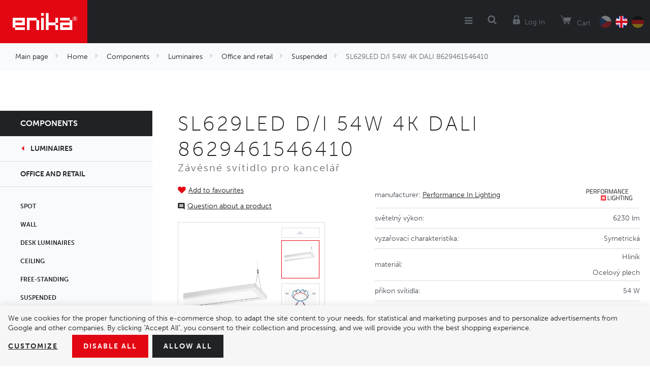

--- FILE ---
content_type: text/html; charset=UTF-8
request_url: https://www.enika.eu/sl629led-d-i-54w-4k-dali-8629461546410_z40360/
body_size: 15189
content:
<!DOCTYPE html>

<html class="no-js lang-en" lang="en">
<head>
   
      <meta charset="utf-8">
      
                     <meta name="viewport" content="width=device-width, initial-scale=1">
               
      <meta http-equiv="X-UA-Compatible" content="IE=edge">
      <title>SL629LED D/I 54W 4K  DALI 8629461546410 – Performance In … - Enika Nová Paka</title>
      
         
         
            <link rel="stylesheet" href="/web/build/app.8694bb34.css">
         
      

   <script>
      !function (e, t, n, a, c, l, m, o, d, f, h, i) {
         c[l] && (d = e.createElement(t), d[n] = c[l], e[a]("head")[0].appendChild(d), e.documentElement.className += " wf-cached"), function s() {
            for (d = e[a](t), f = "", h = 0; h < d.length; h++)i = d[h][n], i.match(m) && (f += i);
            f && (c[l] = "/**/" + f), setTimeout(s, o += o)
         }()
      }(document, "style", "innerHTML", "getElementsByTagName", localStorage, "tk", /^@font|^\.tk-/, 100);
   </script>
   <script>
      (function (d) {
         var config = {
               kitId: 'rht3qvm',
               scriptTimeout: 3000,
               async: true
            },
            h = d.documentElement, t = setTimeout(function () {
               h.className = h.className.replace(/\bwf-loading\b/g, "") + " wf-inactive";
            }, config.scriptTimeout), tk = d.createElement("script"), f = false, s = d.getElementsByTagName("script")[0], a;
         h.className += " wf-loading";
         tk.src = 'https://use.typekit.net/' + config.kitId + '.js';
         tk.async = true;
         tk.onload = tk.onreadystatechange = function () {
            a = this.readyState;
            if (f || a && a != "complete" && a != "loaded")return;
            f = true;
            clearTimeout(t);
            try {
               Typekit.load(config)
            } catch (e) {
            }
         };
         s.parentNode.insertBefore(tk, s)
      })(document);
   </script>


   <link rel="stylesheet" href="https://maxcdn.bootstrapcdn.com/font-awesome/4.4.0/css/font-awesome.min.css">


      <script src="/common/static/js/sentry-6.16.1.min.js"></script>

<script>
   Sentry.init({
      dsn: 'https://bdac53e35b1b4424b35eb8b76bcc2b1a@sentry.wpj.cz/9',
      allowUrls: [
         /www\.enika\.eu\//
      ],
      denyUrls: [
         // Facebook flakiness
         /graph\.facebook\.com/i,
         // Facebook blocked
         /connect\.facebook\.net\/en_US\/all\.js/i,
         // Chrome extensions
         /extensions\//i,
         /^chrome:\/\//i,
         /kupshop\.local/i
      ],
      beforeSend(event) {
         if (!/FBA[NV]|PhantomJS|SznProhlizec/.test(window.navigator.userAgent)) {
            return event;
         }
      },
      ignoreErrors: [
         // facebook / ga + disabled cookies
         'fbq is not defined',
         'Can\'t find variable: fbq',
         '_gat is not defined',
         'AW is not defined',
         'Can\'t find variable: AW',
         'url.searchParams.get', // gtm koza
         // localstorage not working in incoginto mode in iOS
         'The quota has been exceeded',
         'QuotaExceededError',
         'Undefined variable: localStorage',
         'localStorage is null',
         'The operation is insecure',
         "Failed to read the 'localStorage'",
         "gtm_",
         "Can't find variable: glami",
      ]
   });

   Sentry.setTag("web", "prod_enika_db");
   Sentry.setTag("wbpck", 1);
   Sentry.setTag("adm", 0);
   Sentry.setTag("tpl", "k");
   Sentry.setTag("sentry_v", "6.16.1");
</script>

      <script>
   window.wpj = window.wpj || {};
   wpj.onReady = wpj.onReady || [];
   wpj.jsShop = wpj.jsShop || {events:[]};

   window.dataLayer = window.dataLayer || [];
   function gtag() {
      window.dataLayer.push(arguments);
   }
   window.wpj.cookie_bar_send = true;

   wpj.getCookie = (sKey) => decodeURIComponent(
      document.cookie.replace(
         new RegExp(
            '(?:(?:^|.*;)\\s*' +
            encodeURIComponent(sKey).replace(/[\-\.\+\*]/g, '\\$&') +
            '\\s*\\=\\s*([^;]*).*$)|^.*$'
         ),
         '$1'
      )
   ) || null;

      var consents = wpj.getCookie('cookie-bar')?.split(',');

   if (!(consents instanceof Array)){
      consents = [];
   }

   consents_fields = {
      ad_storage: consents.includes('ad_storage') ? 'granted' : 'denied',
      ad_user_data: consents.includes('ad_storage') ? 'granted' : 'denied',
      ad_personalization: consents.includes('ad_storage') ? 'granted' : 'denied',
      personalization_storage: consents.includes('personalization_and_functionality_storage') ? 'granted' : 'denied',
      functionality_storage: 'granted',
      analytics_storage: consents.includes('analytics_storage') ? 'granted' : 'denied',
   };
   gtag('consent', 'default', consents_fields);

   gtag("set", "ads_data_redaction", true);

   dataLayer.push({
      'event': 'defaultConsent',
      'consents' : consents_fields,
      'version': 'v2'
   });
   </script>

<script>
   wpj.data = wpj.data || { };

   
   

   

   
</script>



      
   <meta name="author" content="enika.cz">


      <meta name="web_author" content="wpj.cz">

      
         <meta name="description" content="Závěsná svítidla pro kancelář SL629LED D/I 54W 4K  DALI 8629461546410 od výrobce Performance In Lighting. Závěsné svítidlo pro kancelář">
      
      
                     <meta name="robots" content="index, follow">
               
      
         <link rel="canonical" href="https://www.enika.eu/sl629led-d-i-54w-4k-dali-8629461546410_z40360/">
   

            
      
         <link rel="shortcut icon" href="/templates/images/favicon.ico">
      

      <link rel="Contents" href="/sitemap/" type="text/html">
      <link rel="Search" href="/search/" type="text/html">

               <meta name="google-site-verification" content="T-R276AahRF-InP4MQBHytxF0iy-CGrpPh0CV-HIAjQ">
      
      
      
      
               

            

   

<script>page_data = {"page":{"language":"en","title":"SL629LED D\/I 54W 4K  DALI 8629461546410 \u2013 Performance In \u2026 - Enika Nov\u00e1 Paka","path":"\/sl629led-d-i-54w-4k-dali-8629461546410_z40360\/","currency":"EUR","currencyRate":26,"breadCrumbs":[{"id":"","name":"Homepage"},{"id":1,"name":"Home"},{"id":3,"name":"Components"},{"id":318,"name":"Luminaires"},{"id":328,"name":"Office and retail"},{"id":333,"name":"Suspended"},{"id":"","name":"SL629LED D\/I 54W 4K  DALI 8629461546410"}],"environment":"live","type":"product"},"user":{"sessionId":"ef4add49166f0c7a58404fb76fc57cea","cartId":"no-cartID","type":"anonymous","cartValue":0,"cartValueWithVat":0,"cartValueWithoutVat":0,"cartItems":0},"resetRefferer":false,"event":"pageView","products":[{"id":40360,"idProduct":40360,"EAN":"","code":1104383,"productCode":1104383,"hasVariations":false,"variationsIds":[],"idVariation":null,"variationCode":null,"variationName":null,"soldOut":null,"idAll":[],"categoryMain":[{"id":1,"name":"Home"},{"id":3,"name":"Components"},{"id":318,"name":"Luminaires"},{"id":328,"name":"Office and retail"},{"id":333,"name":"Suspended Luminaires"}],"categoryCurrent":[{"id":1,"name":"Home"},{"id":3,"name":"Components"},{"id":318,"name":"Luminaires"},{"id":328,"name":"Office and retail"},{"id":333,"name":"Suspended"},{"id":"","name":"SL629LED D\/I 54W 4K  DALI 8629461546410"}],"producer":"Performance In Lighting","campaigns":{"S":{"id":"S","name":"Zve\u0159ejnit cenu"}},"name":"SL629LED D\/I 54W 4K  DALI 8629461546410","vat":21,"price":367.15,"priceWithVat":367.15,"priceWithoutVat":303.43,"priceVat":63.72,"priceWithoutDiscount":367.15,"discount":0,"hasDiscount":false,"availability":" out of stock","url":"https:\/\/www.enika.eu\/sl629led-d-i-54w-4k-dali-8629461546410_z40360\/","imageUrl":"https:\/\/www.enika.eu\/data\/tmp\/0\/7\/28467_0.jpg?1636965009_1","position":1}],"once":false,"version":"v2"};page_data['page']['layout'] = window.innerWidth  > 991 ? 'web' : window.innerWidth > 543 ? 'tablet' : 'mobil';dataLayer.push(page_data);</script><script src="/common/static/wpj/wpj.gtm.js?v2"></script><script>var urlParams = new URLSearchParams(window.location.search);var hash = location.href.split("#")[1] || urlParams.get('id_variation') || "";gtm_getDetailImpressions(hash, 'detailImpressions');</script><script>
              wpj.onReady.push(function () {
                 [ 'logout', 'registration', 'login', 'newsletter_subscribe'].forEach(function (type) {
                    let cookieValue = wpj.storage.cookies.getItem('gtm_'+type);

                    if (cookieValue === null) {
                       return;
                    }
                    wpj.storage.cookies.removeItem('gtm_'+type);

                    cookieValue = JSON.parse(cookieValue);

                    let valueData;
                    if (type === 'newsletter_subscribe') {
                       valueData = { ...cookieValue };
                       type = 'newsletterSubscribe';
                    } else if (cookieValue instanceof Array) {
                       valueData = { data: cookieValue };
                    } else {
                       valueData = { value: cookieValue };
                    }
                     window.dataLayer.push({
                        event: 'success' +  gtm_ucfirst(type),
                           ...valueData
                     });
                 });
              });
              function gtm_ucfirst(str) {
                   if (!str || typeof str !== 'string') return str;
                   return str.charAt(0).toUpperCase() + str.slice(1);
               }
           </script>         <!-- Google Tag Manager -->
   <script data-cookieconsent="ignore">(function(w,d,s,l,i) {w[l] = w[l] || [];w[l].push({'gtm.start': new Date().getTime(), event: 'gtm.js'});
         var f = d.getElementsByTagName(s)[0],j=d.createElement(s),dl=l != 'dataLayer' ? '&l=' + l : '';
         j.async = true;j.src='//www.googletagmanager.com/gtm.js?id=' + i + dl;f.parentNode.insertBefore(j, f);
      })(window, document, 'script', 'dataLayer', 'GTM-582JGSHK');</script>
   <!-- End Google Tag Manager -->
   
</head>

<body>



<!-- Google Tag Manager -->
   <noscript>
       <iframe src="//www.googletagmanager.com/ns.html?id=GTM-582JGSHK" height="0" width="0" style="display:none;visibility:hidden"></iframe>
   </noscript>
<!-- End Google Tag Manager -->



   
         
   
   <div class="focus-submenu"></div>

      <div class="focus contact-form">
      <div class="focus-content">
         <a href="#" class="focus-close" data-focus="close">
            <span class="fc icons_close"></span>
         </a>

         <h2>Contact us </h2>

         <a href="/formulare/kontaktni-formular/" data-ondemand>Load</a>
         <div data-reload="contact" class="wrap"></div>

      </div>
   </div>
         
            <div class="header lang-en">
      <div class="container">
         <div class="logo-block">
            
               <a href="/" title="Enika Nova Paka" class="logo">
                  <img src="/templates/images/logo.png" alt="Enika Nová Paka" title="Enika Nová Paka" class="img-responsive">
               </a>
            
         </div>

         <div class="header-menu">
            
<div id="menu-top">
   
   
      <ul class="">
                     <li class="has-sub">
               <a href="/systemova-reseni/">
                                    System solutions
               </a>
                                 <div class="submenu">
                     
   
      <ul class="container system-solutions submenu-118">
                     <li class="">
               <a href="/components/wireless-communication/system-poseidon-868-mhz/">
                                       <i class="fc icons_133"></i>
                                    Control system Poseidon®
               </a>
                           </li>
                     <li class="">
               <a href="/komponenty/bezdratova-komunikace/system-poseidon-city/">
                                       <i class="fc icons_137"></i>
                                    Control system Poseidon® City
               </a>
                           </li>
                     <li class="">
               <a href="/components/measurement-and-controls/energy-measurement/">
                                       <i class="fc icons_134"></i>
                                    Energy consumption monitoring system Navisys
               </a>
                           </li>
               </ul>
   

                  </div>
                           </li>
                     <li class="has-sub">
               <a href="/komponenty_k3/svitidla_k318/">
                                    Luminaires
               </a>
                                 <div class="submenu">
                     
         <div class="container luminaires submenu-44">
         <div class="col-xl-7 col-lg-8 p-x-0">
            <ul>
                                 <li>
                     <a href="/components/luminaires/industry/">
                        Industry
                     </a>
                  </li>
                                 <li>
                     <a href="/components/luminaires/sports-grounds/">
                        Sports ground
                     </a>
                  </li>
                                 <li>
                     <a href="/components/luminaires/office-and-retail/">
                        Office and retail
                     </a>
                  </li>
                                 <li>
                     <a href="/components/luminaires/industry/workplace-system-luminaires/">
                        Workplace-System Luminaires
                     </a>
                  </li>
                                 <li>
                     <a href="/components/luminaires/advertising-surfaces/">
                        Advertising surface
                     </a>
                  </li>
                                 <li>
                     <a href="/components/luminaires/public-places/">
                        Public places
                     </a>
                  </li>
                                 <li>
                     <a href="/components/luminaires/magnfying-glass-with-lighting/">
                        Magnifying glass with lighting
                     </a>
                  </li>
                                 <li>
                     <a href="/components/luminaires/garden-and-architecture/">
                        Garden and architecture
                     </a>
                  </li>
                                 <li>
                     <a href="/components_k3/luminaires_k318/disinfection-uv-c-luminaires_k1299/">
                        Disinfection UV-C luminaires
                     </a>
                  </li>
                           </ul>
            <div class="col-lg-10 col-lg-push-1 text-right p-r-0 m-t-2">
               <a href="/components/" class="special-link">Show the whole assortment</a>
            </div>
         </div>
         <div class="col-xl-5 col-lg-4 p-r-0 border-left">
            <h3 class="text-center">More than 20&nbsp;000<br>items in stock</h3>
            <img src="/templates/images/submenuImage.png" alt="Komponenty" title="Komponenty" class="img-responsive pull-right">
         </div>
      </div>
   

                  </div>
                           </li>
                     <li class="has-sub">
               <a href="/produkty_k3/">
                                    Components
               </a>
                                 <div class="submenu">
                     
         <div class="container components submenu-38">
         <div class="col-xl-7 col-lg-8 p-x-0">
            <ul>
                                 <li>
                     <a href="/komponenty_k3/jisteni_k426/">
                        Protection
                     </a>
                  </li>
                                 <li>
                     <a href="/komponenty_k3/chlazeni_k454/">
                        Cooling systems
                     </a>
                  </li>
                                 <li>
                     <a href="/komponenty_k3/spinani_k415/">
                        Switching
                     </a>
                  </li>
                                 <li>
                     <a href="/komponenty_k3/pripojovani_k407/">
                        Connecting
                     </a>
                  </li>
                                 <li>
                     <a href="/komponenty_k3/napajeni_k730/">
                        Power supply
                     </a>
                  </li>
                                 <li>
                     <a href="/komponenty_k3/komponenty-pro-bezdratove-systemy_k732/">
                        Wireless communication
                     </a>
                  </li>
                                 <li>
                     <a href="/komponenty_k3/pohony_k309/">
                        Motions
                     </a>
                  </li>
                                 <li>
                     <a href="/komponenty_k3/mereni-a-regulace_k741/">
                        Measurement and controls
                     </a>
                  </li>
                                 <li>
                     <a href="/komponenty_k3/senzory_k287/">
                        Sensors
                     </a>
                  </li>
                                 <li>
                     <a href="/komponenty_k3/konstrukcni-prvky_k744/">
                        Electromechanical components
                     </a>
                  </li>
                                 <li>
                     <a href="/komponenty_k3/komponenty-v-akci_k1141/">
                        Clearance sale
                     </a>
                  </li>
                                 <li>
                     <a href="/komponenty/komponenty-pro-obnovitelne-zdroje-energii/">
                        Komponenty pro obnovitelné zdroje energií
                     </a>
                  </li>
                           </ul>
            <div class="col-lg-10 col-lg-push-1 text-right p-r-0 m-t-2">
               <a href="/components/" class="special-link">Show the whole assortment</a>
            </div>
         </div>
         <div class="col-xl-5 col-lg-4 p-r-0 border-left">
            <h3 class="text-center">More than 20&nbsp;000<br>items in stock</h3>
            <img src="/templates/images/submenuImage.png" alt="Komponenty" title="Komponenty" class="img-responsive pull-right">
         </div>
      </div>
   

                  </div>
                           </li>
                     <li class="">
               <a href="/o-nas">
                                    O nás
               </a>
                           </li>
                     <li class="">
               <a href="/kontakt">
                                    Contacts
               </a>
                           </li>
                     <li class="">
               <a href="/kariera">
                                    Careers
               </a>
                           </li>
                     <li class="">
               <a href="https://www.enikanews.cz/">
                                    Enika news
               </a>
                           </li>
               </ul>
   

</div>

         </div>

         <div class="nav-customer display-table">
            <div class="hidden-lg-up header-burger">
               <a href="" data-burger><i class="fa fa-bars"></i></a>
            </div>

            <div class="header-search search-toggle">
               <a class="" href="/search/" data-search><i class="fc icons_search"></i></a>
            </div>

            <div class="header-login ">
                                 <a href="/login/" class="login-link" data-login-link><i class="fc icons_user"></i><span>Log In</span></a>
                           </div>

            <div class="header-cart">
   <a href="/components/" class="cart-link" data-reload="cart-info">
      <i class="fc icons_cart"></i>
      
            <span>Cart</span>
   </a>

         <div class="header-cart-hover">
         <div data-reload="cartinfo-products" data-reload="cart-hover-info">
                     </div>
      </div>
   </div>


            <div class="header-language">
               <a href="/change-language/cs/" >
                  <img src="/templates/images/flagCz.png" alt="CZ" title="CZ">
               </a>
               <a href="https://www.enika.eu/change-language/en/?referer=/sl629led-d-i-54w-4k-dali-8629461546410_z40360/" class="active">
                  <img src="/templates/images/flagEn.png" alt="EN" title="EN">
               </a>
               <a href="https://www.enika.eu/change-language/de/?referer=/sl629led-d-i-54w-4k-dali-8629461546410_z40360/" >
                  <img src="/templates/images/flagDe.png" alt="DE" title="DE">
               </a>
            </div>

                     </div>
      </div>
   </div>
   <div class="pos-rel oc-w">
      <div class="header-search-offcanvas">
         <div class="container">
            <form method="get" action="/search/" class="form search display-table" id="sf">
   <div class="display-cell pos-rel">
      <input type="text" name="search" value="" maxlength="100" class="form-control autocomplete-control" placeholder="Search term" id="search"
         autocomplete="off">
      <script id="productSearch" type="text/x-dot-template">
         
            {{? it.items.Produkty || it.items.Kategorie || it.items.Vyrobci  }}

            {{? it.items.Produkty }}
            <div class="ac-products">
               <ul>
                  {{~it.items.Produkty.items :item :index}}
                  <li data-autocomplete-item="product">
                     <a href="/launch.php?s=redir&type=product&id={{=item.id}}">
                        {{? item.image }}
                        <img src="{{=item.image}}" alt="{{=item.label}}" title="{{=item.label}}">
                        {{??}}
                        <img src="/templates/images/no-img.jpg" alt="{{=item.label}}" title="{{=item.label}}">
                        {{?}}
                        <span>{{=item.label}}</span>
                     </a>
                  </li>
                  {{~}}
               </ul>
            </div>
            {{?}}

         <div class="ac-side">
            {{? it.items.Kategorie }}
            <div class="ac-categories">
               <h4>Categories</h4>
               <ul>
                  {{~it.items.Kategorie.items :item :index}}
                  <li data-autocomplete-item="section">
                     <a href="/launch.php?s=redir&type=category&id={{=item.id}}">{{=item.label}}</a>
                  </li>
                  {{~}}
               </ul>
            </div>
            {{?}}

            {{? it.items.Vyrobci }}
            <div class="ac-categories">
               <h4>Brands</h4>
               <ul>
                  {{~it.items.Vyrobci.items :item :index}}
                  <li data-autocomplete-item="section">
                     <a href="/launch.php?s=redir&type=producer&id={{=item.id}}">{{=item.label}}</a>
                  </li>
                  {{~}}
               </ul>
            </div>
            {{?}}
         </div>

         <div class="ac-showall" data-autocomplete-item="show-all">
            <a href="" class="btn btn-primary">Show all results</a>
            <div class="clearfix"></div>
         </div>

            {{??}}
         <div class="p-a-1">
            No results
         </div>
            {{?}}
         
      </script>
   </div>

   <div class="display-cell">
      <button name="submit" type="submit" value="Search" class="btn btn-primary btn-block">Search</button>
   </div>

   <div class="display-cell">
      <button class="search-toggle"><i class="fc lightbox_close"></i></button>
   </div>

</form>

<script>
   wpj.onReady.push(function () {
      $('#search').productSearch({
         jumpToProduct: false
      });
   });
</script>

         </div>
      </div>
   </div>

   
   <div class="added-to-cart-wrapper">
    <div>
        <div data-template="added-to-cart">
            <div class="added-to-cart">
                <a href="#" class="hidden" data-remove><span class="fa fa-remove"></span></a>
                <h6>Product was added to the shopping cart</h6>
                <p><span data-template-placeholder="pieces"></span> pcs <span data-template-placeholder="title"></span></p>
            </div>
        </div>
    </div>
</div>

<script>
   function showAddedToCart(placeholders)
   {
      var $template = $('[data-template="added-to-cart"]'),
         $message = $template.clone().attr('data-template', null);
      $message.insertBefore($template);

      for (var name in placeholders)
         $message.find('[data-template-placeholder="'+name+'"]').html(placeholders[name]);

      $message.find('.added-to-cart').addClass('active').css({ opacity:0 }).transit({ opacity: 1 });

      $message.on('click', '[data-remove]', function(e){
         $message.transit({
            'max-height': 0,
            'opacity': 0
         }, function () {
            $message.remove();
         })
      });

      setTimeout(function() {
         $message.find('[data-remove]').click();
      }, 2000);

      setTimeout(function() {
         $('.header-cart').find('input').change();
      }, 100);
   }
</script>


   
      <div class="container-breadcrumbs ">
         <div class="container">
                        <div class="row bc">
   <div class="col-md-12">
      <ul class="breadcrumb">
                       <li >
                                                              <a href="/">Main page</a>
                                                   </li>
                           <li >
                                                              <a href="/home_k1/">Home</a>
                                                   </li>
                           <li >
                                                              <a href="/components/">Components</a>
                                                   </li>
                           <li >
                                                              <a href="/components/luminaires/">Luminaires</a>
                                                   </li>
                           <li >
                                                              <a href="/components/luminaires/office-and-retail/">Office and retail</a>
                                                   </li>
                           <li >
                                                              <a href="/components/luminaires/office-and-retail/suspended/">Suspended</a>
                                                   </li>
                           <li class="active">
                                                               SL629LED D/I 54W 4K  DALI 8629461546410
                                                   </li>
                    </ul>
   </div>
</div>
         </div>
      </div>
   

   
   <div class="catalog-nav-wrapper">
      <div class="catalog-nav opened-nav">
         <h5 class="catalog-nav-close"><a
                    href="/components/">Components</a></h5>

                           
                              <a href="/components/luminaires/" class="nav-back-link has-arrow">Luminaires</a>
         
                     <a href="/components/luminaires/office-and-retail/" class="nav-back-link">Office and retail</a>
         
         
   
   <ul class="nav nav-pills nav-stacked">
               <li id="section_335" class="nav-item">
            <a href="/components/luminaires/office-and-retail/spot/"
               class="nav-link">
               Spot
            </a>
         </li>
               <li id="section_330" class="nav-item">
            <a href="/components/luminaires/office-and-retail/wall-mounted/"
               class="nav-link">
               Wall 
            </a>
         </li>
               <li id="section_332" class="nav-item">
            <a href="/components/luminaires/office-and-retail/desk/"
               class="nav-link">
               Desk Luminaires
            </a>
         </li>
               <li id="section_329" class="nav-item">
            <a href="/components/luminaires/office-and-retail/ceiling/"
               class="nav-link">
               Ceiling
            </a>
         </li>
               <li id="section_331" class="nav-item">
            <a href="/components/luminaires/office-and-retail/free-standing/"
               class="nav-link">
               Free-standing
            </a>
         </li>
               <li id="section_333" class="nav-item">
            <a href="/components/luminaires/office-and-retail/suspended/"
               class="nav-link">
               Suspended
            </a>
         </li>
               <li id="section_1680" class="nav-item">
            <a href="/home_k1/components_k3/luminaires_k318/office-and-retail_k328/prislusenstvi_k1680/"
               class="nav-link">
               Příslušenství
            </a>
         </li>
         </ul>


      </div>

   </div>
   
   <div class="category-page-wrapper" data-filter_form>

      <div class="container">
         <div class="row page-product-detail m-x-0">

            <h1 class="col-xs-12 heading-black m-b-0">SL629LED D/I 54W 4K  DALI 8629461546410</h1>
            <h4 class="col-xs-12">Závěsné svítidlo pro kancelář</h4>

            <div class="col-xl-4 col-md-5 col-xs-12 product-images">

                                 <a class="btn-favourite btn-link cart-signin fc icons_favourite"
                     href="/launch.php?s=favorite&amp;IDp=40360">Add to favourites</a>
               
                                                
               
                                 <a href="#support-box" class="btn-inquiry-scroll fc icons_inquiry" data-scroll-to>Question about a product</a>
               
               <div class="product-images-wrapper pos-rel">
                  
                                                         <div class="product-gallery m-t-1">
                        <div class="btn-slide-wrap prev">
                           <button class="btn-slide prev fc icons_caret_up disabled" data-prev-slide></button>
                        </div>

                        <ul id="gallery-box">
                                                         <li data-thumb="/data/tmp/3/7/28467_3.jpg?1636965009_1">
                                 <a href="/data/tmp/0/7/28467_0.jpg?1636965009_1" title="SL629PL WH" rel="gallery">
                                    <img src="/data/tmp/3/7/28467_3.jpg?1636965009_1" alt="SL629PL WH"
                                         title="SL629PL WH" class="img-responsive">
                                 </a>
                              </li>
                                                                                    <li data-thumb="/data/tmp/4/9/28469_4.jpg?1636965009_1">
                                 <a href="/data/tmp/0/9/28469_0.jpg?1636965009_1" title="SL629PL křivka" rel="gallery">
                                    <img src="/data/tmp/3/9/28469_3.jpg?1636965009_1" alt="SL629PL křivka"
                                         title="SL629PL křivka" class="img-responsive">
                                 </a>
                              </li>
                                                         <li data-thumb="/data/tmp/4/8/28468_4.jpg?1636965009_1">
                                 <a href="/data/tmp/0/8/28468_0.jpg?1636965009_1" title="SL629PL rozměry" rel="gallery">
                                    <img src="/data/tmp/3/8/28468_3.jpg?1636965009_1" alt="SL629PL rozměry"
                                         title="SL629PL rozměry" class="img-responsive">
                                 </a>
                              </li>
                           
                                                   </ul>

                        <div class="btn-slide-wrap next">
                           <button class="btn-slide next fc icons_caret_down" data-next-slide></button>
                        </div>

                                             </div>
                                 </div>
            </div>

            <div class="col-md-7 col-xs-12 pull-right">

                              <div class="col-xs-12 p-x-0">
                                       <table class="params">
                                                   <tr>
                              <td>
                                 Manufacturer: <span class="producer-name"><a
                                            href="/performance-in-lighting_v77/home_k1/components_k3/">Performance In Lighting</a></span>
                              </td>
                              <td>
                                                                     <a href="/performance-in-lighting_v77/home_k1/components_k3/">
                                       <img src="/data/tmp/7/7/77_7.jpg?1701725852_1"
                                            alt="Performance In Lighting" title="Performance In Lighting" class="img-responsive"></a>
                                                               </td>
                           </tr>
                                                                                                                                          <tr>
                                    <td>
                                       Světelný výkon:
                                    </td>
                                    <td>
                                                                                 6230 lm                                                                           </td>
                                 </tr>
                                                                                                                                                                                                                                          <tr>
                                    <td>
                                       Vyzařovací charakteristika:
                                    </td>
                                    <td>
                                                                                 Symetrická                                                                            </td>
                                 </tr>
                                                                                                                        <tr>
                                    <td>
                                       Materiál:
                                    </td>
                                    <td>
                                                                                 Hliník <br>                                                                                 Ocelový plech                                                                            </td>
                                 </tr>
                                                                                                                        <tr>
                                    <td>
                                       Příkon svítidla:
                                    </td>
                                    <td>
                                                                                 54 W                                                                           </td>
                                 </tr>
                                                                                                                        <tr>
                                    <td>
                                       Ingress protection:
                                    </td>
                                    <td>
                                                                                 IP20                                                                            </td>
                                 </tr>
                                                                                                                        <tr>
                                    <td>
                                       Color:
                                    </td>
                                    <td>
                                                                                 white                                                                            </td>
                                 </tr>
                                                                                                                        <tr>
                                    <td>
                                       Width:
                                    </td>
                                    <td>
                                                                                 273 mm                                                                           </td>
                                 </tr>
                                                                                                                        <tr>
                                    <td>
                                       Height:
                                    </td>
                                    <td>
                                                                                 29 mm                                                                           </td>
                                 </tr>
                                                                                                                        <tr>
                                    <td>
                                       Lenght:
                                    </td>
                                    <td>
                                                                                 1244 mm                                                                           </td>
                                 </tr>
                                                                                                                        <tr>
                                    <td>
                                       Třída ochrany (CLASS):
                                    </td>
                                    <td>
                                                                                 I.                                                                            </td>
                                 </tr>
                                                                                                                        <tr>
                                    <td>
                                       Světelný zdroj:
                                    </td>
                                    <td>
                                                                                 LED                                                                            </td>
                                 </tr>
                                                                                                                        <tr>
                                    <td>
                                       Teplota chromatičnosti:
                                    </td>
                                    <td>
                                                                                 4000 K                                                                           </td>
                                 </tr>
                                                                                                                        <tr>
                                    <td>
                                       Type of installation:
                                    </td>
                                    <td>
                                                                                 ceiling                                                                            </td>
                                 </tr>
                                                                                                                        <tr>
                                    <td>
                                       Dimming:
                                    </td>
                                    <td>
                                                                                 Yes                                                                            </td>
                                 </tr>
                                                                                                                        <tr>
                                    <td>
                                       Series:
                                    </td>
                                    <td>
                                                                                 SL                                                                            </td>
                                 </tr>
                                                                                                                        <tr>
                                    <td>
                                       Power supply:
                                    </td>
                                    <td>
                                                                                 220-240 VAC                                                                            </td>
                                 </tr>
                                                                                                                  <tr>
                                 <td>
                                    Number of pieces in package:
                                 </td>
                                 <td>
                                    1
                                 </td>
                              </tr>
                                                                        </table>
                                 </div>

                                             
               
                                       <form action="/cart/" method="get" role="form" id="buy-form">
                        <input type="hidden" name="act" value="add">
                        <input type="hidden" name="redir" value="1">
                        <input type="hidden" name="IDproduct" value="40360">

                                                   <div class="col-xs-12 p-x-0 product-summary p-t-2">
                              <div class="col-lg-5 p-x-0">
                                 <p class="delivery delivery--1">
                                     out of stock                                 </p>
                                                                     <p>
                                       Code: 1104383
                                    </p>
                                                               </div>
                              <div class="col-lg-7 price-wrap p-x-0">
                                                                                                         <p class="price-final">303,43 €
                                       <span>without VAT / PC</span></p>
                                                                                                   </div>
                           </div>
                        
                                                
                        <div class="submit-block col-xs-12 bg-alt text-right m-t-2">
                           <strong >
                                                               Quantity
                                                         </strong>
                           <input id="No" class="form-control orderInput disable-spinner" step="1" type="number" name="No" value="1">
                           <div class="buy_count">

                              <i class="fc icons_caret_up plus_unit"></i>
                              <i class="fc icons_caret_down minus_unit"></i>
                           </div>

                           <button type="submit" value="Add to cart" class="btn btn-primary btn-insert"
                                   data-tracking-click='{"add":{"products":[{"id":40360,"idProduct":40360,"EAN":"","code":1104383,"productCode":1104383,"hasVariations":false,"variationsIds":[],"idVariation":null,"variationCode":null,"variationName":null,"soldOut":null,"idAll":[],"categoryMain":[{"id":1,"name":"Home"},{"id":3,"name":"Components"},{"id":318,"name":"Luminaires"},{"id":328,"name":"Office and retail"},{"id":333,"name":"Suspended Luminaires"}],"categoryCurrent":[{"id":1,"name":"Home"},{"id":3,"name":"Components"},{"id":318,"name":"Luminaires"},{"id":328,"name":"Office and retail"},{"id":333,"name":"Suspended"},{"id":"","name":"SL629LED D\/I 54W 4K  DALI 8629461546410"}],"producer":"Performance In Lighting","campaigns":{"S":{"id":"S","name":"Zve\u0159ejnit cenu"}},"name":"SL629LED D\/I 54W 4K  DALI 8629461546410","vat":21,"price":367.15,"priceWithVat":367.15,"priceWithoutVat":303.43,"priceVat":63.72,"priceWithoutDiscount":367.15,"discount":0,"hasDiscount":false,"availability":" out of stock","url":"https:\/\/www.enika.eu\/sl629led-d-i-54w-4k-dali-8629461546410_z40360\/","imageUrl":"https:\/\/www.enika.eu\/data\/tmp\/0\/7\/28467_0.jpg?1636965009_1","position":1,"quantity":1}],"listName":"detail","listId":40360},"event":"addToCart","_clear":true,"once":false,"version":"v2"}'>
                              <i class="fc icons_cart"></i>Add to cart
                           </button>

                        </div>
                     </form>
                                                                                             
                                                               
               
            </div>

                        
            
            <div class="col-xs-12 m-t-3">
                  <h6><strong>Variants</strong></h6>
      <div class="product-collections" data-tracking-view='{"_clear":true,"event":"productsImpressions","impressions":{"products":[{"id":37585,"idProduct":37585,"EAN":"","code":1100689,"productCode":1100689,"hasVariations":false,"variationsIds":[],"idVariation":null,"variationCode":null,"variationName":null,"soldOut":null,"idAll":[],"categoryMain":[{"id":1,"name":"Home"},{"id":3,"name":"Components"},{"id":318,"name":"Luminaires"},{"id":328,"name":"Office and retail"},{"id":333,"name":"Suspended Luminaires"}],"categoryCurrent":[{"id":1,"name":"Home"},{"id":3,"name":"Components"},{"id":318,"name":"Luminaires"},{"id":328,"name":"Office and retail"},{"id":333,"name":"Suspended"},{"id":"","name":"SL629LED D\/I 54W 4K  DALI 8629461546410"}],"producer":"Performance In Lighting","campaigns":{"S":{"id":"S","name":"Zve\u0159ejnit cenu"}},"name":"SL629LED PL 69W 4K driv. 8629461783410","vat":21,"price":367.15,"priceWithVat":367.15,"priceWithoutVat":303.43,"priceVat":63.72,"priceWithoutDiscount":367.15,"discount":0,"hasDiscount":false,"availability":" out of stock","url":"https:\/\/www.enika.eu\/sl629led-pl-69w-4k-driv-8629461783410_z37585\/","imageUrl":"https:\/\/www.enika.eu\/data\/tmp\/0\/6\/28466_0.jpg?1636965009_1","position":1},{"id":37892,"idProduct":37892,"EAN":"","code":1100913,"productCode":1100913,"hasVariations":false,"variationsIds":[],"idVariation":null,"variationCode":null,"variationName":null,"soldOut":null,"idAll":[],"categoryMain":[{"id":1,"name":"Home"},{"id":3,"name":"Components"},{"id":318,"name":"Luminaires"},{"id":328,"name":"Office and retail"},{"id":333,"name":"Suspended Luminaires"}],"categoryCurrent":[{"id":1,"name":"Home"},{"id":3,"name":"Components"},{"id":318,"name":"Luminaires"},{"id":328,"name":"Office and retail"},{"id":333,"name":"Suspended"},{"id":"","name":"SL629LED D\/I 54W 4K  DALI 8629461546410"}],"producer":"Performance In Lighting","campaigns":{"H":{"id":"H","name":"Master produkt"},"B":{"id":"B","name":"D\u011bdit anotaci"},"S":{"id":"S","name":"Zve\u0159ejnit cenu"}},"name":"SL629LED PL 26W 4K driv. 8629261283430","vat":21,"price":318.07,"priceWithVat":318.07,"priceWithoutVat":262.87,"priceVat":55.2,"priceWithoutDiscount":318.07,"discount":0,"hasDiscount":false,"availability":" out of stock","url":"https:\/\/www.enika.eu\/sl629led-pl-26w-4k-driv-8629261283430_z37892\/","imageUrl":"https:\/\/www.enika.eu\/data\/tmp\/0\/4\/24824_0.jpg?1636965009_1","position":2},{"id":39514,"idProduct":39514,"EAN":"","code":1103169,"productCode":1103169,"hasVariations":false,"variationsIds":[],"idVariation":null,"variationCode":null,"variationName":null,"soldOut":null,"idAll":[],"categoryMain":[{"id":1,"name":"Home"},{"id":3,"name":"Components"},{"id":318,"name":"Luminaires"},{"id":328,"name":"Office and retail"},{"id":333,"name":"Suspended Luminaires"}],"categoryCurrent":[{"id":1,"name":"Home"},{"id":3,"name":"Components"},{"id":318,"name":"Luminaires"},{"id":328,"name":"Office and retail"},{"id":333,"name":"Suspended"},{"id":"","name":"SL629LED D\/I 54W 4K  DALI 8629461546410"}],"producer":"Performance In Lighting","campaigns":{"S":{"id":"S","name":"Zve\u0159ejnit cenu"}},"name":"SL629LED 31WS\/A 4K DALI MP 8629261406410","vat":21,"price":414.34,"priceWithVat":414.34,"priceWithoutVat":342.43,"priceVat":71.91,"priceWithoutDiscount":414.34,"discount":0,"hasDiscount":false,"availability":" out of stock","url":"https:\/\/www.enika.eu\/sl629led-31ws-a-4k-dali-mp-8629261406410_z39514\/","imageUrl":"https:\/\/www.enika.eu\/data\/tmp\/0\/3\/26923_0.jpg?1636965009_1","position":3},{"id":39727,"idProduct":39727,"EAN":"","code":1103545,"productCode":1103545,"hasVariations":false,"variationsIds":[],"idVariation":null,"variationCode":null,"variationName":null,"soldOut":null,"idAll":[],"categoryMain":[{"id":1,"name":"Home"},{"id":3,"name":"Components"},{"id":318,"name":"Luminaires"},{"id":328,"name":"Office and retail"},{"id":333,"name":"Suspended Luminaires"}],"categoryCurrent":[{"id":1,"name":"Home"},{"id":3,"name":"Components"},{"id":318,"name":"Luminaires"},{"id":328,"name":"Office and retail"},{"id":333,"name":"Suspended"},{"id":"","name":"SL629LED D\/I 54W 4K  DALI 8629461546410"}],"producer":"Performance In Lighting","campaigns":[],"name":"SL629LED D\/I  54W 4K MP 8629461543410","vat":21,"price":0,"priceWithVat":0,"priceWithoutVat":0,"priceVat":0,"priceWithoutDiscount":0,"discount":0,"hasDiscount":false,"availability":" out of stock","url":"https:\/\/www.enika.eu\/sl629led-d-i-54w-4k-mp-8629461543410_z39727\/","imageUrl":"https:\/\/www.enika.eu\/data\/tmp\/0\/8\/27868_0.jpg?1636965009_1","position":4},{"id":40359,"idProduct":40359,"EAN":"","code":1104382,"productCode":1104382,"hasVariations":false,"variationsIds":[],"idVariation":null,"variationCode":null,"variationName":null,"soldOut":null,"idAll":[],"categoryMain":[{"id":1,"name":"Home"},{"id":3,"name":"Components"},{"id":318,"name":"Luminaires"},{"id":328,"name":"Office and retail"},{"id":333,"name":"Suspended Luminaires"}],"categoryCurrent":[{"id":1,"name":"Home"},{"id":3,"name":"Components"},{"id":318,"name":"Luminaires"},{"id":328,"name":"Office and retail"},{"id":333,"name":"Suspended"},{"id":"","name":"SL629LED D\/I 54W 4K  DALI 8629461546410"}],"producer":"Performance In Lighting","campaigns":{"S":{"id":"S","name":"Zve\u0159ejnit cenu"}},"name":"SL629LED D\/I 69W 4K  DALI 8629461786410","vat":21,"price":434.15,"priceWithVat":434.15,"priceWithoutVat":358.8,"priceVat":75.35,"priceWithoutDiscount":434.15,"discount":0,"hasDiscount":false,"availability":" out of stock","url":"https:\/\/www.enika.eu\/sl629led-d-i-69w-4k-dali-8629461786410_z40359\/","imageUrl":"https:\/\/www.enika.eu\/data\/tmp\/0\/6\/28476_0.jpg?1636965009_1","position":5},{"id":40360,"idProduct":40360,"EAN":"","code":1104383,"productCode":1104383,"hasVariations":false,"variationsIds":[],"idVariation":null,"variationCode":null,"variationName":null,"soldOut":null,"idAll":[],"categoryMain":[{"id":1,"name":"Home"},{"id":3,"name":"Components"},{"id":318,"name":"Luminaires"},{"id":328,"name":"Office and retail"},{"id":333,"name":"Suspended Luminaires"}],"categoryCurrent":[{"id":1,"name":"Home"},{"id":3,"name":"Components"},{"id":318,"name":"Luminaires"},{"id":328,"name":"Office and retail"},{"id":333,"name":"Suspended"},{"id":"","name":"SL629LED D\/I 54W 4K  DALI 8629461546410"}],"producer":"Performance In Lighting","campaigns":{"S":{"id":"S","name":"Zve\u0159ejnit cenu"}},"name":"SL629LED D\/I 54W 4K  DALI 8629461546410","vat":21,"price":367.15,"priceWithVat":367.15,"priceWithoutVat":303.43,"priceVat":63.72,"priceWithoutDiscount":367.15,"discount":0,"hasDiscount":false,"availability":" out of stock","url":"https:\/\/www.enika.eu\/sl629led-d-i-54w-4k-dali-8629461546410_z40360\/","imageUrl":"https:\/\/www.enika.eu\/data\/tmp\/0\/7\/28467_0.jpg?1636965009_1","position":6}],"listName":"product_related","listId":40360},"once":false,"version":"v2"}'>
               <a href="/sl629led-pl-69w-4k-driv-8629461783410_z37585/" title="SL629LED PL 69W 4K driv. 8629461783410"
         class="item display-table col-lg-3 col-md-4 col-sm-6 col-xs-12" data-tracking-click='{"event":"productClick","click":{"products":[{"id":37585,"idProduct":37585,"EAN":"","code":1100689,"productCode":1100689,"hasVariations":false,"variationsIds":[],"idVariation":null,"variationCode":null,"variationName":null,"soldOut":null,"idAll":[],"categoryMain":[{"id":1,"name":"Home"},{"id":3,"name":"Components"},{"id":318,"name":"Luminaires"},{"id":328,"name":"Office and retail"},{"id":333,"name":"Suspended Luminaires"}],"categoryCurrent":[{"id":1,"name":"Home"},{"id":3,"name":"Components"},{"id":318,"name":"Luminaires"},{"id":328,"name":"Office and retail"},{"id":333,"name":"Suspended"},{"id":"","name":"SL629LED D\/I 54W 4K  DALI 8629461546410"}],"producer":"Performance In Lighting","campaigns":{"S":{"id":"S","name":"Zve\u0159ejnit cenu"}},"name":"SL629LED PL 69W 4K driv. 8629461783410","vat":21,"price":367.15,"priceWithVat":367.15,"priceWithoutVat":303.43,"priceVat":63.72,"priceWithoutDiscount":367.15,"discount":0,"hasDiscount":false,"availability":" out of stock","url":"https:\/\/www.enika.eu\/sl629led-pl-69w-4k-driv-8629461783410_z37585\/","imageUrl":"https:\/\/www.enika.eu\/data\/tmp\/0\/6\/28466_0.jpg?1636965009_1","position":1}],"listName":"product_related","listId":40360},"once":false,"version":"v2"}'>
         <span class="display-cell">
            <img src="/data/tmp/4/6/28466_4.jpg?1636965009_1" alt="SL629LED PL 69W 4K driv. 8629461783410" title="SL629LED PL 69W 4K driv. 8629461783410" class="img-responsive">
         </span>
         <strong class="display-cell"><span>SL629LED PL 69W 4K driv. 8629461783410</span></strong>
      </a>
                     <a href="/sl629led-pl-26w-4k-driv-8629261283430_z37892/" title="SL629LED PL 26W 4K driv. 8629261283430"
         class="item display-table col-lg-3 col-md-4 col-sm-6 col-xs-12" data-tracking-click='{"event":"productClick","click":{"products":[{"id":37892,"idProduct":37892,"EAN":"","code":1100913,"productCode":1100913,"hasVariations":false,"variationsIds":[],"idVariation":null,"variationCode":null,"variationName":null,"soldOut":null,"idAll":[],"categoryMain":[{"id":1,"name":"Home"},{"id":3,"name":"Components"},{"id":318,"name":"Luminaires"},{"id":328,"name":"Office and retail"},{"id":333,"name":"Suspended Luminaires"}],"categoryCurrent":[{"id":1,"name":"Home"},{"id":3,"name":"Components"},{"id":318,"name":"Luminaires"},{"id":328,"name":"Office and retail"},{"id":333,"name":"Suspended"},{"id":"","name":"SL629LED D\/I 54W 4K  DALI 8629461546410"}],"producer":"Performance In Lighting","campaigns":{"H":{"id":"H","name":"Master produkt"},"B":{"id":"B","name":"D\u011bdit anotaci"},"S":{"id":"S","name":"Zve\u0159ejnit cenu"}},"name":"SL629LED PL 26W 4K driv. 8629261283430","vat":21,"price":318.07,"priceWithVat":318.07,"priceWithoutVat":262.87,"priceVat":55.2,"priceWithoutDiscount":318.07,"discount":0,"hasDiscount":false,"availability":" out of stock","url":"https:\/\/www.enika.eu\/sl629led-pl-26w-4k-driv-8629261283430_z37892\/","imageUrl":"https:\/\/www.enika.eu\/data\/tmp\/0\/4\/24824_0.jpg?1636965009_1","position":2}],"listName":"product_related","listId":40360},"once":false,"version":"v2"}'>
         <span class="display-cell">
            <img src="/data/tmp/4/4/24824_4.jpg?1636965009_1" alt="SL629LED PL 26W 4K driv. 8629261283430" title="SL629LED PL 26W 4K driv. 8629261283430" class="img-responsive">
         </span>
         <strong class="display-cell"><span>SL629LED PL 26W 4K driv. 8629261283430</span></strong>
      </a>
                     <a href="/sl629led-31ws-a-4k-dali-mp-8629261406410_z39514/" title="SL629LED 31WS/A 4K DALI MP 8629261406410"
         class="item display-table col-lg-3 col-md-4 col-sm-6 col-xs-12" data-tracking-click='{"event":"productClick","click":{"products":[{"id":39514,"idProduct":39514,"EAN":"","code":1103169,"productCode":1103169,"hasVariations":false,"variationsIds":[],"idVariation":null,"variationCode":null,"variationName":null,"soldOut":null,"idAll":[],"categoryMain":[{"id":1,"name":"Home"},{"id":3,"name":"Components"},{"id":318,"name":"Luminaires"},{"id":328,"name":"Office and retail"},{"id":333,"name":"Suspended Luminaires"}],"categoryCurrent":[{"id":1,"name":"Home"},{"id":3,"name":"Components"},{"id":318,"name":"Luminaires"},{"id":328,"name":"Office and retail"},{"id":333,"name":"Suspended"},{"id":"","name":"SL629LED D\/I 54W 4K  DALI 8629461546410"}],"producer":"Performance In Lighting","campaigns":{"S":{"id":"S","name":"Zve\u0159ejnit cenu"}},"name":"SL629LED 31WS\/A 4K DALI MP 8629261406410","vat":21,"price":414.34,"priceWithVat":414.34,"priceWithoutVat":342.43,"priceVat":71.91,"priceWithoutDiscount":414.34,"discount":0,"hasDiscount":false,"availability":" out of stock","url":"https:\/\/www.enika.eu\/sl629led-31ws-a-4k-dali-mp-8629261406410_z39514\/","imageUrl":"https:\/\/www.enika.eu\/data\/tmp\/0\/3\/26923_0.jpg?1636965009_1","position":3}],"listName":"product_related","listId":40360},"once":false,"version":"v2"}'>
         <span class="display-cell">
            <img src="/data/tmp/4/3/26923_4.jpg?1636965009_1" alt="SL629LED 31WS/A 4K DALI MP 8629261406410" title="SL629LED 31WS/A 4K DALI MP 8629261406410" class="img-responsive">
         </span>
         <strong class="display-cell"><span>SL629LED 31WS/A 4K DALI MP 8629261406410</span></strong>
      </a>
                     <a href="/sl629led-d-i-54w-4k-mp-8629461543410_z39727/" title="SL629LED D/I  54W 4K MP 8629461543410"
         class="item display-table col-lg-3 col-md-4 col-sm-6 col-xs-12" data-tracking-click='{"event":"productClick","click":{"products":[{"id":39727,"idProduct":39727,"EAN":"","code":1103545,"productCode":1103545,"hasVariations":false,"variationsIds":[],"idVariation":null,"variationCode":null,"variationName":null,"soldOut":null,"idAll":[],"categoryMain":[{"id":1,"name":"Home"},{"id":3,"name":"Components"},{"id":318,"name":"Luminaires"},{"id":328,"name":"Office and retail"},{"id":333,"name":"Suspended Luminaires"}],"categoryCurrent":[{"id":1,"name":"Home"},{"id":3,"name":"Components"},{"id":318,"name":"Luminaires"},{"id":328,"name":"Office and retail"},{"id":333,"name":"Suspended"},{"id":"","name":"SL629LED D\/I 54W 4K  DALI 8629461546410"}],"producer":"Performance In Lighting","campaigns":[],"name":"SL629LED D\/I  54W 4K MP 8629461543410","vat":21,"price":0,"priceWithVat":0,"priceWithoutVat":0,"priceVat":0,"priceWithoutDiscount":0,"discount":0,"hasDiscount":false,"availability":" out of stock","url":"https:\/\/www.enika.eu\/sl629led-d-i-54w-4k-mp-8629461543410_z39727\/","imageUrl":"https:\/\/www.enika.eu\/data\/tmp\/0\/8\/27868_0.jpg?1636965009_1","position":4}],"listName":"product_related","listId":40360},"once":false,"version":"v2"}'>
         <span class="display-cell">
            <img src="/data/tmp/4/8/27868_4.jpg?1636965009_1" alt="SL629LED D/I  54W 4K MP 8629461543410" title="SL629LED D/I  54W 4K MP 8629461543410" class="img-responsive">
         </span>
         <strong class="display-cell"><span>SL629LED D/I  54W 4K MP 8629461543410</span></strong>
      </a>
                     <a href="/sl629led-d-i-69w-4k-dali-8629461786410_z40359/" title="SL629LED D/I 69W 4K  DALI 8629461786410"
         class="item display-table col-lg-3 col-md-4 col-sm-6 col-xs-12" data-tracking-click='{"event":"productClick","click":{"products":[{"id":40359,"idProduct":40359,"EAN":"","code":1104382,"productCode":1104382,"hasVariations":false,"variationsIds":[],"idVariation":null,"variationCode":null,"variationName":null,"soldOut":null,"idAll":[],"categoryMain":[{"id":1,"name":"Home"},{"id":3,"name":"Components"},{"id":318,"name":"Luminaires"},{"id":328,"name":"Office and retail"},{"id":333,"name":"Suspended Luminaires"}],"categoryCurrent":[{"id":1,"name":"Home"},{"id":3,"name":"Components"},{"id":318,"name":"Luminaires"},{"id":328,"name":"Office and retail"},{"id":333,"name":"Suspended"},{"id":"","name":"SL629LED D\/I 54W 4K  DALI 8629461546410"}],"producer":"Performance In Lighting","campaigns":{"S":{"id":"S","name":"Zve\u0159ejnit cenu"}},"name":"SL629LED D\/I 69W 4K  DALI 8629461786410","vat":21,"price":434.15,"priceWithVat":434.15,"priceWithoutVat":358.8,"priceVat":75.35,"priceWithoutDiscount":434.15,"discount":0,"hasDiscount":false,"availability":" out of stock","url":"https:\/\/www.enika.eu\/sl629led-d-i-69w-4k-dali-8629461786410_z40359\/","imageUrl":"https:\/\/www.enika.eu\/data\/tmp\/0\/6\/28476_0.jpg?1636965009_1","position":5}],"listName":"product_related","listId":40360},"once":false,"version":"v2"}'>
         <span class="display-cell">
            <img src="/data/tmp/4/6/28476_4.jpg?1636965009_1" alt="SL629LED D/I 69W 4K  DALI 8629461786410" title="SL629LED D/I 69W 4K  DALI 8629461786410" class="img-responsive">
         </span>
         <strong class="display-cell"><span>SL629LED D/I 69W 4K  DALI 8629461786410</span></strong>
      </a>
                     <a href="/sl629led-d-i-54w-4k-dali-8629461546410_z40360/" title="SL629LED D/I 54W 4K  DALI 8629461546410"
         class="item display-table col-lg-3 col-md-4 col-sm-6 col-xs-12 active" data-tracking-click='{"event":"productClick","click":{"products":[{"id":40360,"idProduct":40360,"EAN":"","code":1104383,"productCode":1104383,"hasVariations":false,"variationsIds":[],"idVariation":null,"variationCode":null,"variationName":null,"soldOut":null,"idAll":[],"categoryMain":[{"id":1,"name":"Home"},{"id":3,"name":"Components"},{"id":318,"name":"Luminaires"},{"id":328,"name":"Office and retail"},{"id":333,"name":"Suspended Luminaires"}],"categoryCurrent":[{"id":1,"name":"Home"},{"id":3,"name":"Components"},{"id":318,"name":"Luminaires"},{"id":328,"name":"Office and retail"},{"id":333,"name":"Suspended"},{"id":"","name":"SL629LED D\/I 54W 4K  DALI 8629461546410"}],"producer":"Performance In Lighting","campaigns":{"S":{"id":"S","name":"Zve\u0159ejnit cenu"}},"name":"SL629LED D\/I 54W 4K  DALI 8629461546410","vat":21,"price":367.15,"priceWithVat":367.15,"priceWithoutVat":303.43,"priceVat":63.72,"priceWithoutDiscount":367.15,"discount":0,"hasDiscount":false,"availability":" out of stock","url":"https:\/\/www.enika.eu\/sl629led-d-i-54w-4k-dali-8629461546410_z40360\/","imageUrl":"https:\/\/www.enika.eu\/data\/tmp\/0\/7\/28467_0.jpg?1636965009_1","position":6}],"listName":"product_related","listId":40360},"once":false,"version":"v2"}'>
         <span class="display-cell">
            <img src="/data/tmp/4/7/28467_4.jpg?1636965009_1" alt="SL629LED D/I 54W 4K  DALI 8629461546410" title="SL629LED D/I 54W 4K  DALI 8629461546410" class="img-responsive">
         </span>
         <strong class="display-cell"><span>SL629LED D/I 54W 4K  DALI 8629461546410</span></strong>
      </a>
            </div>

            </div>
            <div class="col-xs-12">
               <div class="product-tabs tabs m-t-3" role="navigation">

                  <ul class="nav nav-tabs" role="tablist">
                                             <li class="nav-item">
                           <a href="#tabs-1" class="nav-link active" role="tab"
                              data-toggle="tab"><span>Detailed description</span><span class="alter">Description</span></a>
                        </li>
                                                                  <li class="nav-item">
                           <a href="#tabs-3"
                              class="nav-link"
                              role="tab" data-toggle="tab">
                              <span>Enclosed files</span><span class="alter">Files</span>
                           </a>
                        </li>
                     
                                       </ul>

                  <div class="tab-content">
                                             <div role="tabpanel" class="tab-pane active" id="tabs-1">
                           <ul>
	<li>tělo svítidla je vyrobeno z ocelových plechů</li>
	<li>bočnice jsou z tlakem litého hliníku</li>
	<li>lakováno práškovou barvou</li>
	<li>LED technologie "Sidelight" pro homogenní rozložení světla po celé ploše difuzoru</li>
	<li>index vykreslování barev Ra> 80</li>
	<li>tolerance barev podle metody MacAdam ≤ 3 SDCM</li>
	<li>světelný zdroj lze jednoduše vyměnit díky zasouvacímu mechanismu</li>
	<li>kompletní s ocelovým závěsným lankem (1,5 m)s průhledným napájecím kabelem a stropní růžicí</li>
	<li>jmenovitá doba životnosti:50 000 h/L80B10 </li>
	<li>vhodná aplikace VDU podle podle EN 12464-1</li>
	<li>IK05 0,7J</li>
</ul>
                           <br>
                           <ul>
	<li>přímé/nepřímé rozložení světla</li>
</ul>
                           <div class="clearfix"></div>
                        </div>
                                                                  <div role="tabpanel"
                             class="tab-pane"
                             id="tabs-3">
                           <ul class="list-styled attachments">
                                                               <li>
                                    <a href="/data/files/svitidla/SL629.pdf" title="Montážní návod (EN)"
                                       target="_blank"><i class="fa"></i>Montážní návod (EN)</a>
                                 </li>
                                                               <li>
                                    <a href="/data/files/svitidla/SL629 PL - 8629461546410.pdf" title="Technický list (EN)"
                                       target="_blank"><i class="fa"></i>Technický list (EN)</a>
                                 </li>
                                                         </ul>
                        </div>
                     
                     
                  </div>
               </div>
            </div>
         </div>
      </div>
   </div>
   

         <div class="container cancel-footer-margin">
         <div class="row page-product-detail col-xl-11 col-xs-12 pull-right m-x-0 p-t-2">
            <div class="col-xs-12">
                                                      <div class=""><div class="bg-alt display-table m-b-3 m-t-1 p-x-2 p-y-1 support-box" id="support-box">
<div class="display-cell hidden-lg-down image"><img alt="" src="/data/images/marekCB.jpg" style="height:100px; width:100px" />
<h6><strong>Question about a product</strong></h6>

<p>Jakub Marek<br />
Product manager</p>

<p><a href="tel:493773374">+420 493 773 374</a></p>
<a href="tel:493773397"> </a>

<p><a href="mailto:j.marek@enika.cz">j.marek@enika.cz</a></p>

<p><a data-btn="product-inquiry" href="mailto:j.marek@enika.cz">Contact form</a></p>
</div>

<div class="button display-cell text-right"> </div>
</div>
</div>
                                             </div>
         </div>
      </div>
   
   <div class="footer p-b-2 p-t-3">
      <div class="container">

         
            <div class="col-xs-12 p-t-1 p-x-0">
               <form name="login" method="post" action="/newsletter/?subscribe=1"
                     class="footer-newsletter form-inline p-b-3 m-b-3" data-recaptcha-lazy>
                  <div class="title col-xl-6 col-lg-5 col-md-6">
                     <h3>Subscribe to newsletters</h3>
                     <p>And get an overview of all the news and events</p>
                  </div>
                  <div class="form-group col-xl-6 col-lg-7 col-md-6">
                     <input class="form-control" type="email" name="email" value="" placeholder="E-mail">
                     <button class="btn btn-secondary btn-lg" type="submit" name="Submit" value=""
                             data-sitekey="6LfofPkUAAAAAG2prDjCHJz9V3VcHbuxtKhFiTWd" data-recaptcha="btn">Submit</button>
                  </div>
               </form>
            </div>
         

         <div class="col-xl-9 col-lg-8 col-xs-12 p-l-0">
            



         <div class="col-sm-4 xs-center">
         <h3>Enika.cz</h3>
                     
   <ul class="list-triangle">
               <li >
            <a href="/automatizace-budov_p9.html" >Building automation</a>
         </li>
               <li >
            <a href="/produkty_k3/" >Components</a>
         </li>
               <li >
            <a href="articles/3/reference/" >References</a>
         </li>
               <li >
            <a href="https://www.enika.eu/articles/2/aktuality//" >News</a>
         </li>
               <li >
            <a href="/spoluprace_p17.html" >Cooperation</a>
         </li>
               <li >
            <a href="/certifikaty/" >Certificates</a>
         </li>
               <li >
            <a href="/kontakt" >Contacts</a>
         </li>
               <li >
            <a href="/o-nas" >O nás</a>
         </li>
         </ul>

               </div>
         <div class="col-sm-4 xs-center">
         <h3>Další odkazy</h3>
                     
   <ul class="list-triangle">
               <li >
            <a href="/kariera" >Careers</a>
         </li>
               <li >
            <a href="/download-en" >Downloads</a>
         </li>
               <li >
            <a href="/navody_p31.html" >Tutorials</a>
         </li>
               <li >
            <a href="/zakazkovy-vyvoj_p10.html" >Customised development</a>
         </li>
               <li >
            <a href="/vyhledavani/" >Search</a>
         </li>
               <li >
            <a href="/media" >Media</a>
         </li>
               <li >
            <a href="/podporujeme/" >We support</a>
         </li>
               <li >
            <a href="/zpetny-odber-vyslouzilych-elektrozarizeni-baterii/" >Take-back of old electrical equipment/batteries</a>
         </li>
         </ul>

               </div>
   
         </div>

         <div class="col-xl-3 col-lg-4 col-xs-12 footer-social text-center p-r-0">
            <h3>Social networks</h3>
            <p>
                                   <a href="https://www.facebook.com/Enika.cz/" target="_blank" class="fc icons_facebook" title="Facebook"></a>
                                                   <a href="https://www.youtube.com/channel/UCu-XHkzP07Pf5r04O3tkYsQ" target="_blank" class="fc icons_youtube" title="Youtube"></a>
                                                   <a href="https://www.linkedin.com/company/enika.cz" target="_blank" class="fc icons_linkedin" title="LinkedIn"></a>
                            </p>
         </div>

         <div class="col-xs-12 rel-pos copyright">
            <div class="row">
               <div class="col-lg-7 col-xs-12 p-r-0 text-left">
                  <a href="/" title="Enika Nova Paka">
                     <img src="/templates/images/logo.png" alt="Enika Nová Paka" title="Enika Nová Paka" width="82" height="39"
                          class="img-responsive">
                  </a>
                  <p>
                     © 2026 Enika.cz s.r.o. | phone: +420 493 773 331
                     | <a href="mailto:enika@enika.cz">enika@enika.cz</a>
                  </p>
               </div>
               <div class="col-lg-5 col-xs-12 text-right">
                  <p>
                     <span class="full-version ">
         <a href="/view/desktop/">Desktop version</a>
   </span> |
                     <a href="" data-cookie-bar="open">Nastavení cookies</a> |                      Shop&nbsp;by&nbsp;<a href="http://www.wpj.cz" target="_blank">wpj.cz</a>
                  </p>
               </div>
            </div>
         </div>
      </div>
   </div>
   <div id="login" class="focus">
   <div class="focus-content focus-login ">
      <form method="post" action="/login/">
         <a href="#" class="focus-close" data-focus="close">
            <span class="fc icons_close"></span>
         </a>
                     <h2 class="heading-center">Log In</h2>

            <div class="form-group">
               <label for="log-login" class="control-label">Email</label>
               <input type="email" name="login" id="log-login" value="" class="form-control form-control--dark" required="">
            </div>
            <div class="form-group">
               <label for="log-password" class="control-label">Password</label>
               <input type="password" name="password" id="log-password" value="" class="form-control form-control--dark" required="">
            </div>
            <div class="form-group">
               <label class="custom-checkbox custom-control" for="log-remember">
                  <input type="checkbox" class="custom-control-input" name="remember" id="log-remember" value="1" checked>
                  <span class="custom-control-indicator"></span>
                  Remember login
               </label>
            </div>

            <input type="hidden" name="url" value="/sl629led-d-i-54w-4k-dali-8629461546410_z40360/">
            <input class="btn btn-primary--yellow btn-primary btn-block btn-lg m-t-1 m-b-2" type="submit" value="Sign in" name="Submit">

            <p class="text-center">Forgot your password? <a href="/reset-password/"> Don't worry. We will send you a new one.</a><br>
               Not registered yet? <a href="/register/">Create new account</a></p>
               </form>
   </div>
</div>



   
   
      <div class="focus product-inquiry">
      <div class="focus-content">
         <a href="#" class="focus-close" data-focus="close"> <span class="fc icons_close"></span> </a>
         <h2>Contact form</h2>
         <a href="/formulare/dotaz-na-produkt/?url=https://www.enika.eu/sl629led-d-i-54w-4k-dali-8629461546410_z40360/&amp;subject=SL629LED%20D/I%2054W%204K%20%20DALI%208629461546410"
            data-ondemand>Load</a>
         <div data-reload="product_question" class="wrap"></div>
      </div>
   </div>
   <script>
      wpj.onReady.push(function() {
         $('.added-to-favorites.focus').focus({
            opened: true,
         });
      });
   </script>



   
   <script type="application/ld+json">
{
   "@context": "http://schema.org/",
   "@type": "Product",
   "name": "SL629LED D/I 54W 4K  DALI 8629461546410",
   "productID": "40360",
         "image": [
         "https://www.enika.eu/data/tmp/0/7/28467_0.jpg?1636965009_1",               "https://www.enika.eu/data/tmp/0/9/28469_0.jpg?1636965009_1",               "https://www.enika.eu/data/tmp/0/8/28468_0.jpg?1636965009_1"            ],
            "description": "Závěsné svítidlo pro kancelář",
       
   
                                                               "offers": {
      "@type": "Offer",
      "priceCurrency": "EUR",
      "price": "367.15",
      "priceValidUntil" : "2026-02-16",
      
      "availability": "http://schema.org/OutOfStock",
      
      "shippingDetails": {
          "@type": "OfferShippingDetails",
          "shippingRate": {
            "@type": "MonetaryAmount",
            "value": "0",
            "currency": "EUR"
          },
          "shippingDestination": {
            "@type": "DefinedRegion",
            "addressCountry": "AT"
          },
          "deliveryTime": {
            "@type": "ShippingDeliveryTime",
            "handlingTime": {
              "@type": "QuantitativeValue",
              "minValue": 0,
              "maxValue": 1,
              "unitCode": "DAY"
            },
            "transitTime": {
              "@type": "QuantitativeValue",
              "minValue": "0",
              "maxValue": "0",
              "unitCode": "DAY"
            }
          }
        }
   },
   "brand": {
      "@type": "Brand",
      "name": "Performance In Lighting",
      "logo": "https://www.enika.eu/data/tmp/7/7/77_7.jpg?1701725852_1"   }      ,
   "sku":"40360"
   }

</script>

<script type="application/ld+json">
{
"@context": "http://schema.org",
"@type": "BreadcrumbList",
"itemListElement": [
                        {
            "@type": "ListItem",
            "position": 1,
            "item": {
               "@id": "https://www.enika.eu/home_k1/",
               "name": "Home"
            }
         }
                              , {
            "@type": "ListItem",
            "position": 2,
            "item": {
               "@id": "https://www.enika.eu/components/",
               "name": "Components"
            }
         }
                              , {
            "@type": "ListItem",
            "position": 3,
            "item": {
               "@id": "https://www.enika.eu/components/luminaires/",
               "name": "Luminaires"
            }
         }
                              , {
            "@type": "ListItem",
            "position": 4,
            "item": {
               "@id": "https://www.enika.eu/components/luminaires/office-and-retail/",
               "name": "Office and retail"
            }
         }
                              , {
            "@type": "ListItem",
            "position": 5,
            "item": {
               "@id": "https://www.enika.eu/components/luminaires/office-and-retail/suspended/",
               "name": "Suspended"
            }
         }
                              , {
            "@type": "ListItem",
            "position": 6,
            "item": {
               "@id": "https://www.enika.eu/sl629led-d-i-54w-4k-dali-8629461546410_z40360/",
               "name": "SL629LED D/I 54W 4K  DALI 8629461546410"
            }
         }
                  ]}
</script>





         <div id="cookieBara" class="cookiebara-wrapper cookiebar" style="display: none;"     data-cookiebar-preselect="n">
   <div data-cookie-bar="simple" class="cookiebar-simple">
            
         <p>We use cookies for the proper functioning of this e-commerce shop, to adapt the site content to your needs, for statistical and marketing purposes and to personalize advertisements from Google and other companies. By clicking "Accept All", you consent to their collection and processing, and we will provide you with the best shopping experience.
         </p>
            
                     <div class="cookiebar-btns cookiebar-btns-simple">
               <button data-cookie-bar="details" class="btn cookiebar-more ">Customize</button>
                                 <button data-cookie-bar="reject" class="btn btn-secondary">Disable All</button>
                              
                  <button data-cookie-bar="simpleAccept" class="btn btn-primary">Allow all</button>
                           </div>
               
   </div>

   <div data-cookie-bar="advanced" class="cookiebar-advanced">
      <p class="h3">Your cookies settings</p>
            <p>Here you can <a href="/presmerovat/label/cookies_policy/" target="_blank">enable cookies</a> according to your own preferences.You can change those settings any time in the future by clicking 'Cookie settings' link in our website's footer.</p>
            <label class="c-input c-checkbox custom-control custom-checkbox disabled">
         <input class="custom-control-input" type="checkbox" checked disabled>
         <span class="c-indicator custom-control-indicator"></span>
         <strong>Necessary</strong>
      </label>

      <p>Necessary cookies help make a website usable by enabling basic functions like page navigation and access to secure areas of the website. The website cannot function properly without these cookies.</p>

      <label class="c-input c-checkbox custom-control custom-checkbox">
         <input class="custom-control-input" type="checkbox" value="personalization_and_functionality_storage" name="social-media">
         <span class="c-indicator custom-control-indicator"></span>
         <strong>Preferences</strong>
      </label>
      <p>Preference cookies enable a website to remember information that changes the way the website behaves or looks, like your preferred language or the region that you are in.</p>

      <label class="c-input c-checkbox custom-control custom-checkbox">
         <input class="custom-control-input" type="checkbox" value="analytics_storage" name="social-media">
         <span class="c-indicator custom-control-indicator"></span>
         <strong>Statistics</strong>
      </label>
      <p>Statistic cookies help website owners to understand how visitors interact with websites by collecting and reporting information anonymously.</p>

      <label class="c-input c-checkbox custom-control custom-checkbox">
         <input class="custom-control-input" type="checkbox" value="ad_storage" name="social-media">
         <span class="c-indicator custom-control-indicator"></span>
         <strong>Marketing</strong>
      </label>
      <p>These cookies are used by advertising and social networks, including Google, to transmit personal data and personalise ads to make them interesting to you.</p>
      
      <div class="cookiebar-btns cookiebar-btns-advanced">
         <button data-cookie-bar="custom" class="btn btn-secondary">Disable All</button>
         <button data-cookie-bar="advancedAccept" class="btn btn-secondary">Accept selected</button>
         <button data-cookie-bar="custom" data-cookie-custom="allow-all" class="btn btn-primary">Accept All</button>
      </div>
      
   </div>
</div>
   
<!-- Site JS -->

   <script crossorigin="anonymous" src="https://cdnjs.cloudflare.com/polyfill/v3/polyfill.min.js?features=default%2Cfetch%2CIntersectionObserver"></script>



   
      <script src="/web/build/runtime.5df94d34.js"></script><script src="/web/build/24.850348c7.js"></script><script src="/web/build/app.bd60c0fa.js"></script>
      
      
   
   <script src="/web/build/product.ffdeb119.js"></script>

   
          
   <script type="text/javascript" src="/data/tmp/cache//bootstrapvalidator-en-us-2eef5b4d2b511ce55824fdabbc2094a2.js"></script>

   
   <script>
      wpj.onReady.processAll();
      
      
   </script>



   



         
    





   


   


   





   





   
</body>
</html>
